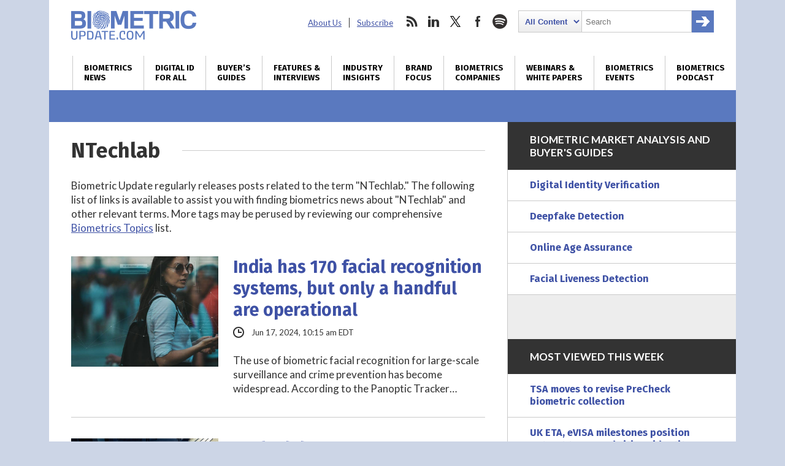

--- FILE ---
content_type: text/html; charset=utf-8
request_url: https://www.google.com/recaptcha/api2/anchor?ar=1&k=6LckmcMpAAAAAMdPMFPi54sy9nyJm0WHTIaER1qz&co=aHR0cHM6Ly93d3cuYmlvbWV0cmljdXBkYXRlLmNvbTo0NDM.&hl=en&v=PoyoqOPhxBO7pBk68S4YbpHZ&size=invisible&anchor-ms=20000&execute-ms=30000&cb=28k3n96fp760
body_size: 49903
content:
<!DOCTYPE HTML><html dir="ltr" lang="en"><head><meta http-equiv="Content-Type" content="text/html; charset=UTF-8">
<meta http-equiv="X-UA-Compatible" content="IE=edge">
<title>reCAPTCHA</title>
<style type="text/css">
/* cyrillic-ext */
@font-face {
  font-family: 'Roboto';
  font-style: normal;
  font-weight: 400;
  font-stretch: 100%;
  src: url(//fonts.gstatic.com/s/roboto/v48/KFO7CnqEu92Fr1ME7kSn66aGLdTylUAMa3GUBHMdazTgWw.woff2) format('woff2');
  unicode-range: U+0460-052F, U+1C80-1C8A, U+20B4, U+2DE0-2DFF, U+A640-A69F, U+FE2E-FE2F;
}
/* cyrillic */
@font-face {
  font-family: 'Roboto';
  font-style: normal;
  font-weight: 400;
  font-stretch: 100%;
  src: url(//fonts.gstatic.com/s/roboto/v48/KFO7CnqEu92Fr1ME7kSn66aGLdTylUAMa3iUBHMdazTgWw.woff2) format('woff2');
  unicode-range: U+0301, U+0400-045F, U+0490-0491, U+04B0-04B1, U+2116;
}
/* greek-ext */
@font-face {
  font-family: 'Roboto';
  font-style: normal;
  font-weight: 400;
  font-stretch: 100%;
  src: url(//fonts.gstatic.com/s/roboto/v48/KFO7CnqEu92Fr1ME7kSn66aGLdTylUAMa3CUBHMdazTgWw.woff2) format('woff2');
  unicode-range: U+1F00-1FFF;
}
/* greek */
@font-face {
  font-family: 'Roboto';
  font-style: normal;
  font-weight: 400;
  font-stretch: 100%;
  src: url(//fonts.gstatic.com/s/roboto/v48/KFO7CnqEu92Fr1ME7kSn66aGLdTylUAMa3-UBHMdazTgWw.woff2) format('woff2');
  unicode-range: U+0370-0377, U+037A-037F, U+0384-038A, U+038C, U+038E-03A1, U+03A3-03FF;
}
/* math */
@font-face {
  font-family: 'Roboto';
  font-style: normal;
  font-weight: 400;
  font-stretch: 100%;
  src: url(//fonts.gstatic.com/s/roboto/v48/KFO7CnqEu92Fr1ME7kSn66aGLdTylUAMawCUBHMdazTgWw.woff2) format('woff2');
  unicode-range: U+0302-0303, U+0305, U+0307-0308, U+0310, U+0312, U+0315, U+031A, U+0326-0327, U+032C, U+032F-0330, U+0332-0333, U+0338, U+033A, U+0346, U+034D, U+0391-03A1, U+03A3-03A9, U+03B1-03C9, U+03D1, U+03D5-03D6, U+03F0-03F1, U+03F4-03F5, U+2016-2017, U+2034-2038, U+203C, U+2040, U+2043, U+2047, U+2050, U+2057, U+205F, U+2070-2071, U+2074-208E, U+2090-209C, U+20D0-20DC, U+20E1, U+20E5-20EF, U+2100-2112, U+2114-2115, U+2117-2121, U+2123-214F, U+2190, U+2192, U+2194-21AE, U+21B0-21E5, U+21F1-21F2, U+21F4-2211, U+2213-2214, U+2216-22FF, U+2308-230B, U+2310, U+2319, U+231C-2321, U+2336-237A, U+237C, U+2395, U+239B-23B7, U+23D0, U+23DC-23E1, U+2474-2475, U+25AF, U+25B3, U+25B7, U+25BD, U+25C1, U+25CA, U+25CC, U+25FB, U+266D-266F, U+27C0-27FF, U+2900-2AFF, U+2B0E-2B11, U+2B30-2B4C, U+2BFE, U+3030, U+FF5B, U+FF5D, U+1D400-1D7FF, U+1EE00-1EEFF;
}
/* symbols */
@font-face {
  font-family: 'Roboto';
  font-style: normal;
  font-weight: 400;
  font-stretch: 100%;
  src: url(//fonts.gstatic.com/s/roboto/v48/KFO7CnqEu92Fr1ME7kSn66aGLdTylUAMaxKUBHMdazTgWw.woff2) format('woff2');
  unicode-range: U+0001-000C, U+000E-001F, U+007F-009F, U+20DD-20E0, U+20E2-20E4, U+2150-218F, U+2190, U+2192, U+2194-2199, U+21AF, U+21E6-21F0, U+21F3, U+2218-2219, U+2299, U+22C4-22C6, U+2300-243F, U+2440-244A, U+2460-24FF, U+25A0-27BF, U+2800-28FF, U+2921-2922, U+2981, U+29BF, U+29EB, U+2B00-2BFF, U+4DC0-4DFF, U+FFF9-FFFB, U+10140-1018E, U+10190-1019C, U+101A0, U+101D0-101FD, U+102E0-102FB, U+10E60-10E7E, U+1D2C0-1D2D3, U+1D2E0-1D37F, U+1F000-1F0FF, U+1F100-1F1AD, U+1F1E6-1F1FF, U+1F30D-1F30F, U+1F315, U+1F31C, U+1F31E, U+1F320-1F32C, U+1F336, U+1F378, U+1F37D, U+1F382, U+1F393-1F39F, U+1F3A7-1F3A8, U+1F3AC-1F3AF, U+1F3C2, U+1F3C4-1F3C6, U+1F3CA-1F3CE, U+1F3D4-1F3E0, U+1F3ED, U+1F3F1-1F3F3, U+1F3F5-1F3F7, U+1F408, U+1F415, U+1F41F, U+1F426, U+1F43F, U+1F441-1F442, U+1F444, U+1F446-1F449, U+1F44C-1F44E, U+1F453, U+1F46A, U+1F47D, U+1F4A3, U+1F4B0, U+1F4B3, U+1F4B9, U+1F4BB, U+1F4BF, U+1F4C8-1F4CB, U+1F4D6, U+1F4DA, U+1F4DF, U+1F4E3-1F4E6, U+1F4EA-1F4ED, U+1F4F7, U+1F4F9-1F4FB, U+1F4FD-1F4FE, U+1F503, U+1F507-1F50B, U+1F50D, U+1F512-1F513, U+1F53E-1F54A, U+1F54F-1F5FA, U+1F610, U+1F650-1F67F, U+1F687, U+1F68D, U+1F691, U+1F694, U+1F698, U+1F6AD, U+1F6B2, U+1F6B9-1F6BA, U+1F6BC, U+1F6C6-1F6CF, U+1F6D3-1F6D7, U+1F6E0-1F6EA, U+1F6F0-1F6F3, U+1F6F7-1F6FC, U+1F700-1F7FF, U+1F800-1F80B, U+1F810-1F847, U+1F850-1F859, U+1F860-1F887, U+1F890-1F8AD, U+1F8B0-1F8BB, U+1F8C0-1F8C1, U+1F900-1F90B, U+1F93B, U+1F946, U+1F984, U+1F996, U+1F9E9, U+1FA00-1FA6F, U+1FA70-1FA7C, U+1FA80-1FA89, U+1FA8F-1FAC6, U+1FACE-1FADC, U+1FADF-1FAE9, U+1FAF0-1FAF8, U+1FB00-1FBFF;
}
/* vietnamese */
@font-face {
  font-family: 'Roboto';
  font-style: normal;
  font-weight: 400;
  font-stretch: 100%;
  src: url(//fonts.gstatic.com/s/roboto/v48/KFO7CnqEu92Fr1ME7kSn66aGLdTylUAMa3OUBHMdazTgWw.woff2) format('woff2');
  unicode-range: U+0102-0103, U+0110-0111, U+0128-0129, U+0168-0169, U+01A0-01A1, U+01AF-01B0, U+0300-0301, U+0303-0304, U+0308-0309, U+0323, U+0329, U+1EA0-1EF9, U+20AB;
}
/* latin-ext */
@font-face {
  font-family: 'Roboto';
  font-style: normal;
  font-weight: 400;
  font-stretch: 100%;
  src: url(//fonts.gstatic.com/s/roboto/v48/KFO7CnqEu92Fr1ME7kSn66aGLdTylUAMa3KUBHMdazTgWw.woff2) format('woff2');
  unicode-range: U+0100-02BA, U+02BD-02C5, U+02C7-02CC, U+02CE-02D7, U+02DD-02FF, U+0304, U+0308, U+0329, U+1D00-1DBF, U+1E00-1E9F, U+1EF2-1EFF, U+2020, U+20A0-20AB, U+20AD-20C0, U+2113, U+2C60-2C7F, U+A720-A7FF;
}
/* latin */
@font-face {
  font-family: 'Roboto';
  font-style: normal;
  font-weight: 400;
  font-stretch: 100%;
  src: url(//fonts.gstatic.com/s/roboto/v48/KFO7CnqEu92Fr1ME7kSn66aGLdTylUAMa3yUBHMdazQ.woff2) format('woff2');
  unicode-range: U+0000-00FF, U+0131, U+0152-0153, U+02BB-02BC, U+02C6, U+02DA, U+02DC, U+0304, U+0308, U+0329, U+2000-206F, U+20AC, U+2122, U+2191, U+2193, U+2212, U+2215, U+FEFF, U+FFFD;
}
/* cyrillic-ext */
@font-face {
  font-family: 'Roboto';
  font-style: normal;
  font-weight: 500;
  font-stretch: 100%;
  src: url(//fonts.gstatic.com/s/roboto/v48/KFO7CnqEu92Fr1ME7kSn66aGLdTylUAMa3GUBHMdazTgWw.woff2) format('woff2');
  unicode-range: U+0460-052F, U+1C80-1C8A, U+20B4, U+2DE0-2DFF, U+A640-A69F, U+FE2E-FE2F;
}
/* cyrillic */
@font-face {
  font-family: 'Roboto';
  font-style: normal;
  font-weight: 500;
  font-stretch: 100%;
  src: url(//fonts.gstatic.com/s/roboto/v48/KFO7CnqEu92Fr1ME7kSn66aGLdTylUAMa3iUBHMdazTgWw.woff2) format('woff2');
  unicode-range: U+0301, U+0400-045F, U+0490-0491, U+04B0-04B1, U+2116;
}
/* greek-ext */
@font-face {
  font-family: 'Roboto';
  font-style: normal;
  font-weight: 500;
  font-stretch: 100%;
  src: url(//fonts.gstatic.com/s/roboto/v48/KFO7CnqEu92Fr1ME7kSn66aGLdTylUAMa3CUBHMdazTgWw.woff2) format('woff2');
  unicode-range: U+1F00-1FFF;
}
/* greek */
@font-face {
  font-family: 'Roboto';
  font-style: normal;
  font-weight: 500;
  font-stretch: 100%;
  src: url(//fonts.gstatic.com/s/roboto/v48/KFO7CnqEu92Fr1ME7kSn66aGLdTylUAMa3-UBHMdazTgWw.woff2) format('woff2');
  unicode-range: U+0370-0377, U+037A-037F, U+0384-038A, U+038C, U+038E-03A1, U+03A3-03FF;
}
/* math */
@font-face {
  font-family: 'Roboto';
  font-style: normal;
  font-weight: 500;
  font-stretch: 100%;
  src: url(//fonts.gstatic.com/s/roboto/v48/KFO7CnqEu92Fr1ME7kSn66aGLdTylUAMawCUBHMdazTgWw.woff2) format('woff2');
  unicode-range: U+0302-0303, U+0305, U+0307-0308, U+0310, U+0312, U+0315, U+031A, U+0326-0327, U+032C, U+032F-0330, U+0332-0333, U+0338, U+033A, U+0346, U+034D, U+0391-03A1, U+03A3-03A9, U+03B1-03C9, U+03D1, U+03D5-03D6, U+03F0-03F1, U+03F4-03F5, U+2016-2017, U+2034-2038, U+203C, U+2040, U+2043, U+2047, U+2050, U+2057, U+205F, U+2070-2071, U+2074-208E, U+2090-209C, U+20D0-20DC, U+20E1, U+20E5-20EF, U+2100-2112, U+2114-2115, U+2117-2121, U+2123-214F, U+2190, U+2192, U+2194-21AE, U+21B0-21E5, U+21F1-21F2, U+21F4-2211, U+2213-2214, U+2216-22FF, U+2308-230B, U+2310, U+2319, U+231C-2321, U+2336-237A, U+237C, U+2395, U+239B-23B7, U+23D0, U+23DC-23E1, U+2474-2475, U+25AF, U+25B3, U+25B7, U+25BD, U+25C1, U+25CA, U+25CC, U+25FB, U+266D-266F, U+27C0-27FF, U+2900-2AFF, U+2B0E-2B11, U+2B30-2B4C, U+2BFE, U+3030, U+FF5B, U+FF5D, U+1D400-1D7FF, U+1EE00-1EEFF;
}
/* symbols */
@font-face {
  font-family: 'Roboto';
  font-style: normal;
  font-weight: 500;
  font-stretch: 100%;
  src: url(//fonts.gstatic.com/s/roboto/v48/KFO7CnqEu92Fr1ME7kSn66aGLdTylUAMaxKUBHMdazTgWw.woff2) format('woff2');
  unicode-range: U+0001-000C, U+000E-001F, U+007F-009F, U+20DD-20E0, U+20E2-20E4, U+2150-218F, U+2190, U+2192, U+2194-2199, U+21AF, U+21E6-21F0, U+21F3, U+2218-2219, U+2299, U+22C4-22C6, U+2300-243F, U+2440-244A, U+2460-24FF, U+25A0-27BF, U+2800-28FF, U+2921-2922, U+2981, U+29BF, U+29EB, U+2B00-2BFF, U+4DC0-4DFF, U+FFF9-FFFB, U+10140-1018E, U+10190-1019C, U+101A0, U+101D0-101FD, U+102E0-102FB, U+10E60-10E7E, U+1D2C0-1D2D3, U+1D2E0-1D37F, U+1F000-1F0FF, U+1F100-1F1AD, U+1F1E6-1F1FF, U+1F30D-1F30F, U+1F315, U+1F31C, U+1F31E, U+1F320-1F32C, U+1F336, U+1F378, U+1F37D, U+1F382, U+1F393-1F39F, U+1F3A7-1F3A8, U+1F3AC-1F3AF, U+1F3C2, U+1F3C4-1F3C6, U+1F3CA-1F3CE, U+1F3D4-1F3E0, U+1F3ED, U+1F3F1-1F3F3, U+1F3F5-1F3F7, U+1F408, U+1F415, U+1F41F, U+1F426, U+1F43F, U+1F441-1F442, U+1F444, U+1F446-1F449, U+1F44C-1F44E, U+1F453, U+1F46A, U+1F47D, U+1F4A3, U+1F4B0, U+1F4B3, U+1F4B9, U+1F4BB, U+1F4BF, U+1F4C8-1F4CB, U+1F4D6, U+1F4DA, U+1F4DF, U+1F4E3-1F4E6, U+1F4EA-1F4ED, U+1F4F7, U+1F4F9-1F4FB, U+1F4FD-1F4FE, U+1F503, U+1F507-1F50B, U+1F50D, U+1F512-1F513, U+1F53E-1F54A, U+1F54F-1F5FA, U+1F610, U+1F650-1F67F, U+1F687, U+1F68D, U+1F691, U+1F694, U+1F698, U+1F6AD, U+1F6B2, U+1F6B9-1F6BA, U+1F6BC, U+1F6C6-1F6CF, U+1F6D3-1F6D7, U+1F6E0-1F6EA, U+1F6F0-1F6F3, U+1F6F7-1F6FC, U+1F700-1F7FF, U+1F800-1F80B, U+1F810-1F847, U+1F850-1F859, U+1F860-1F887, U+1F890-1F8AD, U+1F8B0-1F8BB, U+1F8C0-1F8C1, U+1F900-1F90B, U+1F93B, U+1F946, U+1F984, U+1F996, U+1F9E9, U+1FA00-1FA6F, U+1FA70-1FA7C, U+1FA80-1FA89, U+1FA8F-1FAC6, U+1FACE-1FADC, U+1FADF-1FAE9, U+1FAF0-1FAF8, U+1FB00-1FBFF;
}
/* vietnamese */
@font-face {
  font-family: 'Roboto';
  font-style: normal;
  font-weight: 500;
  font-stretch: 100%;
  src: url(//fonts.gstatic.com/s/roboto/v48/KFO7CnqEu92Fr1ME7kSn66aGLdTylUAMa3OUBHMdazTgWw.woff2) format('woff2');
  unicode-range: U+0102-0103, U+0110-0111, U+0128-0129, U+0168-0169, U+01A0-01A1, U+01AF-01B0, U+0300-0301, U+0303-0304, U+0308-0309, U+0323, U+0329, U+1EA0-1EF9, U+20AB;
}
/* latin-ext */
@font-face {
  font-family: 'Roboto';
  font-style: normal;
  font-weight: 500;
  font-stretch: 100%;
  src: url(//fonts.gstatic.com/s/roboto/v48/KFO7CnqEu92Fr1ME7kSn66aGLdTylUAMa3KUBHMdazTgWw.woff2) format('woff2');
  unicode-range: U+0100-02BA, U+02BD-02C5, U+02C7-02CC, U+02CE-02D7, U+02DD-02FF, U+0304, U+0308, U+0329, U+1D00-1DBF, U+1E00-1E9F, U+1EF2-1EFF, U+2020, U+20A0-20AB, U+20AD-20C0, U+2113, U+2C60-2C7F, U+A720-A7FF;
}
/* latin */
@font-face {
  font-family: 'Roboto';
  font-style: normal;
  font-weight: 500;
  font-stretch: 100%;
  src: url(//fonts.gstatic.com/s/roboto/v48/KFO7CnqEu92Fr1ME7kSn66aGLdTylUAMa3yUBHMdazQ.woff2) format('woff2');
  unicode-range: U+0000-00FF, U+0131, U+0152-0153, U+02BB-02BC, U+02C6, U+02DA, U+02DC, U+0304, U+0308, U+0329, U+2000-206F, U+20AC, U+2122, U+2191, U+2193, U+2212, U+2215, U+FEFF, U+FFFD;
}
/* cyrillic-ext */
@font-face {
  font-family: 'Roboto';
  font-style: normal;
  font-weight: 900;
  font-stretch: 100%;
  src: url(//fonts.gstatic.com/s/roboto/v48/KFO7CnqEu92Fr1ME7kSn66aGLdTylUAMa3GUBHMdazTgWw.woff2) format('woff2');
  unicode-range: U+0460-052F, U+1C80-1C8A, U+20B4, U+2DE0-2DFF, U+A640-A69F, U+FE2E-FE2F;
}
/* cyrillic */
@font-face {
  font-family: 'Roboto';
  font-style: normal;
  font-weight: 900;
  font-stretch: 100%;
  src: url(//fonts.gstatic.com/s/roboto/v48/KFO7CnqEu92Fr1ME7kSn66aGLdTylUAMa3iUBHMdazTgWw.woff2) format('woff2');
  unicode-range: U+0301, U+0400-045F, U+0490-0491, U+04B0-04B1, U+2116;
}
/* greek-ext */
@font-face {
  font-family: 'Roboto';
  font-style: normal;
  font-weight: 900;
  font-stretch: 100%;
  src: url(//fonts.gstatic.com/s/roboto/v48/KFO7CnqEu92Fr1ME7kSn66aGLdTylUAMa3CUBHMdazTgWw.woff2) format('woff2');
  unicode-range: U+1F00-1FFF;
}
/* greek */
@font-face {
  font-family: 'Roboto';
  font-style: normal;
  font-weight: 900;
  font-stretch: 100%;
  src: url(//fonts.gstatic.com/s/roboto/v48/KFO7CnqEu92Fr1ME7kSn66aGLdTylUAMa3-UBHMdazTgWw.woff2) format('woff2');
  unicode-range: U+0370-0377, U+037A-037F, U+0384-038A, U+038C, U+038E-03A1, U+03A3-03FF;
}
/* math */
@font-face {
  font-family: 'Roboto';
  font-style: normal;
  font-weight: 900;
  font-stretch: 100%;
  src: url(//fonts.gstatic.com/s/roboto/v48/KFO7CnqEu92Fr1ME7kSn66aGLdTylUAMawCUBHMdazTgWw.woff2) format('woff2');
  unicode-range: U+0302-0303, U+0305, U+0307-0308, U+0310, U+0312, U+0315, U+031A, U+0326-0327, U+032C, U+032F-0330, U+0332-0333, U+0338, U+033A, U+0346, U+034D, U+0391-03A1, U+03A3-03A9, U+03B1-03C9, U+03D1, U+03D5-03D6, U+03F0-03F1, U+03F4-03F5, U+2016-2017, U+2034-2038, U+203C, U+2040, U+2043, U+2047, U+2050, U+2057, U+205F, U+2070-2071, U+2074-208E, U+2090-209C, U+20D0-20DC, U+20E1, U+20E5-20EF, U+2100-2112, U+2114-2115, U+2117-2121, U+2123-214F, U+2190, U+2192, U+2194-21AE, U+21B0-21E5, U+21F1-21F2, U+21F4-2211, U+2213-2214, U+2216-22FF, U+2308-230B, U+2310, U+2319, U+231C-2321, U+2336-237A, U+237C, U+2395, U+239B-23B7, U+23D0, U+23DC-23E1, U+2474-2475, U+25AF, U+25B3, U+25B7, U+25BD, U+25C1, U+25CA, U+25CC, U+25FB, U+266D-266F, U+27C0-27FF, U+2900-2AFF, U+2B0E-2B11, U+2B30-2B4C, U+2BFE, U+3030, U+FF5B, U+FF5D, U+1D400-1D7FF, U+1EE00-1EEFF;
}
/* symbols */
@font-face {
  font-family: 'Roboto';
  font-style: normal;
  font-weight: 900;
  font-stretch: 100%;
  src: url(//fonts.gstatic.com/s/roboto/v48/KFO7CnqEu92Fr1ME7kSn66aGLdTylUAMaxKUBHMdazTgWw.woff2) format('woff2');
  unicode-range: U+0001-000C, U+000E-001F, U+007F-009F, U+20DD-20E0, U+20E2-20E4, U+2150-218F, U+2190, U+2192, U+2194-2199, U+21AF, U+21E6-21F0, U+21F3, U+2218-2219, U+2299, U+22C4-22C6, U+2300-243F, U+2440-244A, U+2460-24FF, U+25A0-27BF, U+2800-28FF, U+2921-2922, U+2981, U+29BF, U+29EB, U+2B00-2BFF, U+4DC0-4DFF, U+FFF9-FFFB, U+10140-1018E, U+10190-1019C, U+101A0, U+101D0-101FD, U+102E0-102FB, U+10E60-10E7E, U+1D2C0-1D2D3, U+1D2E0-1D37F, U+1F000-1F0FF, U+1F100-1F1AD, U+1F1E6-1F1FF, U+1F30D-1F30F, U+1F315, U+1F31C, U+1F31E, U+1F320-1F32C, U+1F336, U+1F378, U+1F37D, U+1F382, U+1F393-1F39F, U+1F3A7-1F3A8, U+1F3AC-1F3AF, U+1F3C2, U+1F3C4-1F3C6, U+1F3CA-1F3CE, U+1F3D4-1F3E0, U+1F3ED, U+1F3F1-1F3F3, U+1F3F5-1F3F7, U+1F408, U+1F415, U+1F41F, U+1F426, U+1F43F, U+1F441-1F442, U+1F444, U+1F446-1F449, U+1F44C-1F44E, U+1F453, U+1F46A, U+1F47D, U+1F4A3, U+1F4B0, U+1F4B3, U+1F4B9, U+1F4BB, U+1F4BF, U+1F4C8-1F4CB, U+1F4D6, U+1F4DA, U+1F4DF, U+1F4E3-1F4E6, U+1F4EA-1F4ED, U+1F4F7, U+1F4F9-1F4FB, U+1F4FD-1F4FE, U+1F503, U+1F507-1F50B, U+1F50D, U+1F512-1F513, U+1F53E-1F54A, U+1F54F-1F5FA, U+1F610, U+1F650-1F67F, U+1F687, U+1F68D, U+1F691, U+1F694, U+1F698, U+1F6AD, U+1F6B2, U+1F6B9-1F6BA, U+1F6BC, U+1F6C6-1F6CF, U+1F6D3-1F6D7, U+1F6E0-1F6EA, U+1F6F0-1F6F3, U+1F6F7-1F6FC, U+1F700-1F7FF, U+1F800-1F80B, U+1F810-1F847, U+1F850-1F859, U+1F860-1F887, U+1F890-1F8AD, U+1F8B0-1F8BB, U+1F8C0-1F8C1, U+1F900-1F90B, U+1F93B, U+1F946, U+1F984, U+1F996, U+1F9E9, U+1FA00-1FA6F, U+1FA70-1FA7C, U+1FA80-1FA89, U+1FA8F-1FAC6, U+1FACE-1FADC, U+1FADF-1FAE9, U+1FAF0-1FAF8, U+1FB00-1FBFF;
}
/* vietnamese */
@font-face {
  font-family: 'Roboto';
  font-style: normal;
  font-weight: 900;
  font-stretch: 100%;
  src: url(//fonts.gstatic.com/s/roboto/v48/KFO7CnqEu92Fr1ME7kSn66aGLdTylUAMa3OUBHMdazTgWw.woff2) format('woff2');
  unicode-range: U+0102-0103, U+0110-0111, U+0128-0129, U+0168-0169, U+01A0-01A1, U+01AF-01B0, U+0300-0301, U+0303-0304, U+0308-0309, U+0323, U+0329, U+1EA0-1EF9, U+20AB;
}
/* latin-ext */
@font-face {
  font-family: 'Roboto';
  font-style: normal;
  font-weight: 900;
  font-stretch: 100%;
  src: url(//fonts.gstatic.com/s/roboto/v48/KFO7CnqEu92Fr1ME7kSn66aGLdTylUAMa3KUBHMdazTgWw.woff2) format('woff2');
  unicode-range: U+0100-02BA, U+02BD-02C5, U+02C7-02CC, U+02CE-02D7, U+02DD-02FF, U+0304, U+0308, U+0329, U+1D00-1DBF, U+1E00-1E9F, U+1EF2-1EFF, U+2020, U+20A0-20AB, U+20AD-20C0, U+2113, U+2C60-2C7F, U+A720-A7FF;
}
/* latin */
@font-face {
  font-family: 'Roboto';
  font-style: normal;
  font-weight: 900;
  font-stretch: 100%;
  src: url(//fonts.gstatic.com/s/roboto/v48/KFO7CnqEu92Fr1ME7kSn66aGLdTylUAMa3yUBHMdazQ.woff2) format('woff2');
  unicode-range: U+0000-00FF, U+0131, U+0152-0153, U+02BB-02BC, U+02C6, U+02DA, U+02DC, U+0304, U+0308, U+0329, U+2000-206F, U+20AC, U+2122, U+2191, U+2193, U+2212, U+2215, U+FEFF, U+FFFD;
}

</style>
<link rel="stylesheet" type="text/css" href="https://www.gstatic.com/recaptcha/releases/PoyoqOPhxBO7pBk68S4YbpHZ/styles__ltr.css">
<script nonce="N3BHAsE8STvKpO9qzxtYMw" type="text/javascript">window['__recaptcha_api'] = 'https://www.google.com/recaptcha/api2/';</script>
<script type="text/javascript" src="https://www.gstatic.com/recaptcha/releases/PoyoqOPhxBO7pBk68S4YbpHZ/recaptcha__en.js" nonce="N3BHAsE8STvKpO9qzxtYMw">
      
    </script></head>
<body><div id="rc-anchor-alert" class="rc-anchor-alert"></div>
<input type="hidden" id="recaptcha-token" value="[base64]">
<script type="text/javascript" nonce="N3BHAsE8STvKpO9qzxtYMw">
      recaptcha.anchor.Main.init("[\x22ainput\x22,[\x22bgdata\x22,\x22\x22,\[base64]/[base64]/[base64]/[base64]/[base64]/UltsKytdPUU6KEU8MjA0OD9SW2wrK109RT4+NnwxOTI6KChFJjY0NTEyKT09NTUyOTYmJk0rMTxjLmxlbmd0aCYmKGMuY2hhckNvZGVBdChNKzEpJjY0NTEyKT09NTYzMjA/[base64]/[base64]/[base64]/[base64]/[base64]/[base64]/[base64]\x22,\[base64]\\u003d\\u003d\x22,\x22w7nCkVTClEbDlsOSw7cOc8K3VMKGJG3CkTkRw5HCm8OvwpRjw6vDsMKqwoDDvkIQNcOAwoTCv8Kow51rS8O4U1HCssO+IwDDhcKWf8K3Y0dwem1Aw54Dc3pUdsOJfsK/w7DClMKVw5Y6dcKLQcKNOSJfGcKmw4zDuVfDgUHCvkzClGpgK8KgZsOew6FZw40pwpd7ICnCp8KwaQfDicKQasKuw79lw7htC8Kkw4HCvsOYwpzDigHDr8K2w5LCscKJYn/CuFUnasODwq/[base64]/DjGvCscKuwokAw712BMOkw5AsVlkmUyRfw5QycBnDjHAOw5bDoMKHW2IxYsKRB8K+GjN/[base64]/[base64]/CksKkwrljw4MEwpNAw4zDt2nCiWDDnE7DrcKZw5fDiTB1wpB5d8KzHcK4BcO6wpDCmcK5ecKZwoVrO1R6OcKzC8OMw6wLwoB7Y8K1wrIvbCVjw7prVsKKwp0uw5XDkWt/bC3Dq8OxwqHCgMOsGz7CusOowos7woU1w7pQM8O4c2dnNMOeZcKfBcOEIxjCinUxw7XDj0QBw7Zow68vw5bCgWcZG8O4wpzDo3gZwobCqWrCq8KQLm7Dl8OHP25ufUUkKsKjwr/Dh1nCocOEw73DsmXDt8OvQBzDvFdTwqRXw4ZdwrTCpsK6wr4mMcKnZUrCuR/CqirCqCjDnQI7w6TDr8KkEQA1w50hTMO9wrIaf8KmZzhSQMOcBsO3Y8Kpwr3CrGzCjmZuN8OIED7Cn8KqwqTDjFBgwppNN8OZAsOPw5jDnzVaw7fDjkhCw4bCosK0woXDosO+wpfCnXHDu3lxw4/CvyTCkcKoHGIxw5nDnsKle2DCu8Kgwp8WKW/DiEHCk8KswofChBcOwoPCjTnClcO8w45TwrUxw4rDukwtGcKjw5nDv0AeG8OQRsKPDDjDv8KHVRzCgcKHw50yw5s/Gx3CvcO+wpsXf8OXwpYJXcOhYMOCFsOMAAZSw4srw4MUw5TCjSHDjhbCisO3wqPCmcKJHMKxw4PCkzvDtcOAdMO3XFUFTj8JZ8OHwozDnDQxw4nCsGHChjHCri5dwp7DrcK8w4dgKEUVw6vDiw/DpMKSEHQGw51yV8K3w4EawodTw6HDvGHDoFdCw7AdwqIRw6DCmcOqw7XDiMKaw4p5NsKWw7fCpiPDh8OsVFPCp3rCjMOdHxzCtcKse1/[base64]/[base64]/DlsO+w7PDtS/Cn0TDnW7DqEAJcn02RS/CvcKBa2obw4fCi8KOwoNRJMODwq1RZQrCrGs9w7/[base64]/AsKoBxUfwqjCrcOLYsOUHFwhw5tJTsKqBsKgw7V1w7TCoMOwQws1w40AwovCiSLCoMKrWMOJFR3DrcOTwrl8w440w5TDvE/Dq2Fyw5I5KTvDsz5KOMOpwqvDmXgHw7PCjMO/[base64]/w7d5w6rCkWFKw5I2SQrCgcK+wo95w6fCvcOGR1RZwqrDrMKbw5ZwN8Ogw6pyw7XDisO5wpIuw7tuw7zCj8KMQC/DnEPCrsK7ORpIw5tNOXPDk8K0McK/w6x6w4pFw6LDvcKEwpFkwpTCq8OOw4fClE5lFhXCq8KswpnDkk9Iw5Z/wpXCrXlDw6jCmljDm8Okw6V5w53CqcOMwrlWI8OhJ8OHw5PDrsKNw7RDbVIMw5Nww7vCoALCmh5XHiFVBC/CgsKRTMOmwr87LcKUCMKGam8XVcOWc0Yvwpk/w7k4e8OqcMOiwr7DuGDCuS1ZRsKwwo7Cly08I8O7FcKpXiQYw7nDgsKGEmfDo8Oaw6wcRmrDnsKcw78WWMO5VVbDiUZLw5FQw4bDscOwZcOdwpTCi8KkwrnCtFJxw43Cq8KsMzrCg8KQwoRkd8OAHRM6AsODXsKowp/[base64]/[base64]/Cj2JWwpZBbXrCpcKVw4kga3cBwoPCicOhCn57PMKaw7kyw6BhICB1a8KWwqkheWZbXBcgwr5DQcOgw4pKw5sQw5rCo8KKw65sIMOobELDq8KKw5fDp8KUw4BnE8KqVcORwp3DgUJuK8Knw5bDnsKawoYkwqbDiycyXMKuYmkhTMOew6Q3McO6fsO8O1nCt11FOcKQdm/Dm8KwJwjCrcK5w7vDp8KiLMOywrfDj0rCosOcw5XDjB3DvBHCi8OeR8OEw4E7R0hMw44wV0crw5TChcKKw6PDt8KCwrjDrcOUwqBdRsOZw4TClMORw5YXdQHDoGEeMFUbw4ESw44aw7LDrE7CplYHD1PDo8OXaArCv3bDg8OtIB/CpsKPwrXCisKoO2J3LGRrBcKUw48/ORzCnyF+w4jDg2Vmw6IHwqHDhsO/D8O6w6PDpcKORl3Cm8O/G8Kywoh+wrTDvcKoCSPDq2sbw4rDpWAFR8KNfUM9w5TCqcKrwo/DgsKnXynCqh94DsOvU8OpYcOyw58/HGzDp8KPw4nCusOFw4bCncKXwrtcMMO5wonCgsOvJyrCk8KzU8Opw45Qwp/Ch8KswqRPMcOxWsKawrIRwr3Cm8KlZHPCosK9w6DDgUwCwohDccKfwpJUd23DrcK/Hn5nw4TDgVlkw6nDq1XClDTDixLCqQIuwozDo8KOwr/CsMOewqsCaMOCRMOJY8KxEUnCrsKxDgI3w5fDkHhvw7ktPQhfDmoywqHDlMOcwr/DqsKXwotUw5weUj4xw5lHdQ/[base64]/DiVPDjcOswpQRbnnDrDc3wo7CmmTDlsKXTsKSesKjWT/ChMKHVEfDplAsF8KKcMOgwq0jw4ccK3R8w4xHw4sOEMK1AcKow5BLKcOyw5rClsKfCCFlw4oxw4bDhStIw7TDsMKbEzLDiMKTw4AnY8OKHMKiwqjDjMOQGcOTdixOw4sXI8OPdcKnw5XDnB9Dwq1FIBAbwovDrMKlLMOVw5gsw5nDtMOuwq/CpTdEB8KvRcOdHRzDoQbCt8ONwqXDgcOlwr7Dj8OWW1tqwo9RfARudMOnWQDCtcO2W8KIZsKVw6LCjE7Dpwg+wrYkw59ewoDDjnxkNsO0wq3Cj3t8w75FMMKlwqrCuMOYw5BNVMKaBBtywo/[base64]/CqMOZwrnDscOawrLCoAzCkcOoJB/ChgovNHFUwpnDlcOSCMK8JsKOP1HDocKCw5cte8KOJWtZfMKaY8OkRizCvU7DucKewrjDucKjDsORwpzDvsOpw5LDmRFqwqEHw4VNGFpyVDxrwoPDmHDCpnTDmyTDjjHCs1/DkyrDssKOw6U9NwzCuV1gGsOWwqcYwqrDmcOqwr4zw4srOMKGFcKKwrlbJsKDwrTDvcKZwrZ5w7lewq0nw5xhOMOqw5hoOS7CoXsLw5LDjCTCpMO2wocaBkDCrhJRwrwgwpM/NsOpRMOlwrQDw7JKw7BIwqZmYkbDrhfDmBHDmAdsw5TDisK3X8ODw5TDk8KXwqTDr8Kmwp/Dp8KQw5vDscKCMUFSU2ZOwrjCnDpcacKPGMOoNsOZwr1Jwr/CpwhswrIAwqFlwpVyQVY0w5oqWmo9NMKUI8OcHkErwqXDhMOTw7PDsggeL8O+VGvDs8KHLcOFAw/[base64]/H8KBSMKew7hnHH3DgyrDuGjCkcK5CAc8FG07w4jCslogMsOewpZwwpsxwqnDvHnDkcOZK8KcZ8KLJsOfwo9+wqsGekUHMkRwwpgVw7w8w7I5ZC/DlMKYacOAwo1Cw5bDi8Kzw5DDqWlWwo/DnsK1GMO1w5LCq8K1GijCsHDDrsO9wozDksOQPsO3MRnCncKbwqzDpFrClcO/OzrCrsK1URplw68IwrTClUjDsTXDicKQw4c2P3DDignDrcKtaMOxVcOLc8KAUgjDryExwoRvPMOgPAQmWTR+w5fDgMKiT3jDh8Odw6XDksORc3ITYB/DqsOCWcO7cAEbLGodwoHCoCcuwrbDp8ObHAMtw6/CtcKhwog0w5Yhw6vCi10tw4oIEnBqw6fDpMODwqXDvmXCnzdib8KnBMK6wpbDpcOlw7xwF2MmOVwfdMKeQsKmAsKPVlbCocOVV8K0McODwoDDgSfDhQY9fx41w67DtsKSDjjCjMKgc2XCjsK7USXDvwbCm1/CpwHCoMKOw4Y4wqDCuV5/fE/DvcOMYMKDw6hWUmPCpsK/[base64]/[base64]/CoVk+woFKUnNKMhrDkVPCgMO4CGVfwpJPwoNWwqjDlsK6w6ZZDsKow54qwrwjwqbClynDiUvDrsKOw4PDuX3CqsOkwrbDuAjDh8O3E8OkAADCmGnCrlnDtsO/[base64]/CvQfDkmwtGcOJwrLDkn4vdcKGwoxPLcOsGBbCpcOcN8KoTsK6GgfCv8OlN8OZGVUiTUbDusKIAcK2wp0uDUIsw6UIQ8Ojw4/Cu8O0KsKhwq5Ec3PDn2DCoXlrIsKPKcOew6vDrzrDq8KPTMO/B2LCpsOrB0AkaT/CmQrCm8Ouw6vDiQ3DmkBEw6t6ZQAsD19gSsK7wrLDvC3CpxPDj8OzwrIYwoNrwpAmacKPN8Otw4NDJCc1QGvDvXI1esORwpB3w7XCscOBesKowovCv8Ohwq/CjsOTCsOfwqxdCcOow57CvMOiwq3CrMOHw744FMOfTcOEw5PDu8OPw7FYw5bDtMO0QRgAHxYcw45XQ2A9w5gGw6skfm/CkMKHw7JqwrdzbxLCvcOcRSnCkzxcw6/[base64]/DqFJZS8K/wovDqsONwrplw4Ycw4fCohTDjjpdVMOIw5fCi8KGcw8kc8Kgw5ZcwqrDoUzCvsKmTxkZw5c8woRbTcKaaS8TYMOHCcOhw7PCqw5qwrZpwoLDgGVEw5wSw6PDv8KfUsKjw5PDhgBMw6UWNx0Cw4nCucK8w73DssK8WFrDik/[base64]/[base64]/[base64]/DpjTCh8Kowqp4P0fChQfDhXzCoTjDjsOUwrxfwp/CoGF1JMKacDnDpEhWPzTDribDu8OVwrrCncOhwpbCvyzCsAZPR8O2wqfDlMO9WMKrwqBqwpzCtMOGwqFxwoxJw7FsG8KiwpNhdcKEwqRWw5Q1bcO2w4w0w5rDhmhBwoXCo8KqfSrDrQRuEzLCscOgRcOxw4TCtsOKwqECADXDlMKHw5/Ci8KMR8KgM3jCvnFtw4NBw47Cr8K/wqXCucKUdcKWw6Z9wpA0wojCusOadBl3HSQGwo5OwrhewrbCu8KYwo7DlgzDpDPDj8KbVVzCnsK0XsKWYMK0TMOlRhvDrcKdwq4BwqLDmlx1HHjCgsKQwqNwW8K/XxbChUPDg192wrV5VDJjwq86fcOmKWTDtCPCoMOow5FVwqckw7bCizPDqMOqwplDwqwDwrZpw7oybj/DgcK5wqh2WMKmGsOlw5pSGgArLF49XMKZw6E1wpjDqlBPw6HDohwXYcKeLMKJd8OFWMKRw6h0NcKsw50Vwo3CuHldwpACTsKww44dfBxGw7lmNmLDmTVAwrhAdsO2wq/CrsOFP3tjw4xbDR3DvTDDrcOUwoUTwohmwojDlUbCl8KTwrnCusOYIgA/wq3DuULCs8O3AhnDqcOVYcK/[base64]/Dn8OhYEXDqsOXwphDwpBqS3BqHcOpcg1jwrbCpMO/Tyk9SGN+AMKUUMOvJiTCgicbR8KXA8Ojbns6w4fDvsKbMsO3w4BYcm3Dq3p7UEfDqMONw6/Djz7DjRvDgRzCpsO/OE5UFMKqFjpBwoJEwrbCv8OfYMKua8O1eSlIworCi08kBcKOw6LCsMKPB8KXw7DDtcKKd0kNe8OTPsOew7LDoUnDj8K1LHDCssO4FQbDhcOAUjsywp5ewqMLwrDCqX/[base64]/DjcOlw4FzBMKow6Mew4BdwqFhw5dUwpo3w4TCtsKyKlnCiVJ+w7gQwpXDokfDn3BRw6ZiwoZFw61qwq7CuzhnRcOqQMOXw4XCiMOqw41Nwr7Dp8Kvwq/DrnkjwqMzw4nDlQzCgm3DtGTCoFHCp8OMw43CgsOgWXkawpM9wpvCnm7CpsKnw6PDoUAEflnDusOtG1E5VMKqXSgowpnDnWbCmcKmFFXCq8K/IMO5w6jDjMO6wpPDksKjw6jDlERZwq0XIMKuw68Qwrd+wrLCignDk8OYQSPCqsKQdk7DgMKOXU96EMO6YsKBwqrDs8OAw5vDlR0SAnbDjcKYwqIgwr/DgkfDvcKSw7fDt8O/woNmw7/DrsK4bA/Dsy59Iz7Dpix0wpB5FlbDmxfCucK0eRHDtsKdwpY3fi5FK8OpJcKawozDnMOMwp7CqEleFQjClcOWHcKtwrBHe1DCi8K2wqXDnSRsUjTDk8KaXsOYwpbDjgobw60fwpnCpsOOKcO5w53DmAXCjxcqw5jDvT9uwr/DoMK3wp3CrcK6V8ObwoXDmnPCrUjCh0p5w4fDiGfCs8KQBUQpaMOFw7PDvQpYIj7Du8OiI8KZwqLDuxvDvsOqBsOBAWYVfcOXTcOmbScqc8OvLcKQwrrCo8KBwojDgTtHw6NRw5fDocOKAMK/CMKBH8OmJcOmZcKbwqPDvG/CrjHDtVZKJsKCw6TCu8OSwqDDqcKcYMOFwofDm35mLh7Cg3rDoD9OXsORw6bCpnfDjCMhTsOOwqphwqQ0cSfCtF0HZsK2wrjCqMOGw6l/c8KhJ8Knw496wocSw7HDjcKdwpUEQknCnMKpwpUNw4AhCMO+dsKZw6vDpBMHNMOGGcKAw5nDqsO7GwJAw43DvwLDh2/CvRVhBmsJHgLDjcOXRDoFwprDs0vCnUTDrsKzw57Dl8KsUD7Ckg7CnAtOU2nCiVnChgXChMK2SgnCv8KJwrnDniUtw6Nnw4DCtEzClcKgFMOEw4bDnMOfw77DqSlXwrnDhBtLw4TCscOZwovCnhxdwrzCo1TClcK0MsK/wpXClWcgwotKUF/Cn8KBwoADwo9hW0lBw5LDiUldwrlgw4/DjzUpMDBfw7VYwrXCinMaw50Lw7HDlnzDisOdDsOuw4DCj8KHesOVwrI/acKMwpQqwoYiwqLDmsOtDF8qwpfCvsKGwolRw7fDvAPDt8OJS3/DoEgywqfDlcKzw5p6w7F8PsKnXRpVPEhJesKcAsKNw654C0TDpMOPYm3DocOfwpDDpsOnw5EGFMO7M8OpHsKsalYKwoQOMi/[base64]/CsiDDqMKGXcKmwptBQsKxwpTDlMOCYynDkUvCosKycsOWw5zCrR3CkicJHcO+JsKWwpfDoAfDmsKbwp/CvsKIw5gOLGnDg8OOB24iTMK+wrISwqc7wqHCol4Xwrl5wqPCn1MfaFMmX2DCrMOkU8KRWiRQw6Z4NsKWwoNgccOzwrAvw7/CkFwsWcKVDFJdEMO5Q3TCo0vCn8ORSA3DgRQ9wqpTUC88w7/DihLCgV1UH24Fw7HDl2pNwrJ7wq1aw7dgKMK5wrjDh0LDnsOowo/[base64]/[base64]/DpBY9YwVhw7MqfMOqw57DvcOcUlFVw7BPLMOse2rDm8K6wqcyO8K6LQbDhMOWBcOHGnUuX8KQKiwaXB4zwo3Ct8O/HcORwqh2TyrChFfCuMKXSygewqIkKMK+K1/Dj8KKVQZjw4TDgsKDBmVrccKbwp1YKyNtA8KyRl/CuHPDuDN5fWTDsSc+w6xMwqIBBjcie1vDpsOSwqpTaMOILCJmc8KlSGxZwpE2wpjDljVYWnTDhRDDj8KYNMKjwrjCrnxPZ8OMwqJRccKeJizDsF4pFEsgJVnCnsOlw5rDssKiwovCoMOjX8KCUGgQw7TCkUVGwp8Wb8KAZn/CocKUwpLDgcOywpXDssODc8KZKcOPw6rCoynCmsKow71xXmptw5nDo8OFccOTIMKHH8Kowr5lHF9EWA5YRV/DvA3CmgvCp8KFw6/CqGjDhcKKe8KKZcO7JTcaw6gkEFdawpURwrPCi8OywrNbcnbDncOPwpTClEnDicOqwrdpZMOYwqdCAcKSdwzDugNcwrwmanjDt33DiybCicKuKcKJJy3DqcOHwoLCjWp+w5/DjsKFwoDCmcORYcKBH1RNNcKtw4l2JwnDpmvCv0DCrsK6GW1lwrJUJ0JXQcKIw5bCqMOYTBPConcFGzk+C0nDo34wNybCq17DsTxdHEXCjcOlwqLDrMKkwprChGlSw4DCtMKZw50SI8O3HcKow5MHwpt2w6/CtcKWwq5VXEROScKzEAIJw7xRwrJSfQF8Qw3CqFDCtsKPwpt7Nmw0wqXCisOow6ICw6nCncKGwq8VQ8OEaX3DlxYrQW/[base64]/DiyvDpsOkRsKqw71hwpYzwpLDvsOqw4XDvGLCmcO4GsOywqjCusKoUMKGw7oCw6QXw4pGCsKqwoxAwqE2KHTCvEfCv8O8bcOIw4TDiG/Cu0xxKWnDvcOKw6fDosKUw5nCvsOIwonDigPChUcRwrFWw5HDt8KTw6TDs8OMwpvDlCjDusOAOA5abCVYw43DuCrDl8KEccO9WsOuw53CksOZOcKkw53Cg2/[base64]/w5dBKytSw7vDn8OSCQBbwpxdfRQDecOJOcKowppJMVPDqcOuRyPCpUM7LsOeKWrCjMK8MMKyCw4gaF3DucKUQWVlw6/CvArCp8K5IwDDpcKzDnQ1w55cwos6w50Ew4E2bcOtKWPDlMKYOMOhNGZewo3Dv1DCkcOvw7tvw5FBWsOQw69iw5xzwqbDp8OKwrYtVF9rw6zDqsKbLsOMIAfCnSlvwrvCp8Ktwr8nUV1uw5PDnsOYSz5kwqvDnMKXVcOZw6TDsEMhS1rCvcORLcOsw43DunjCr8O7wr/CkcOVRkRkWcKcwo0Nwo/[base64]/DnMOfw5DDihvDqxpKwqMxw6AXwotSw5zDm8Kgw5bDpcOBwrkyYB5zI2bCucKxwogTb8OWfnU/w5IDw5XDhMK0wqYaw516wp3CqMOzwoHCmsOBw5d4P13DpBXClBVrwos1w7pxwpDCm3s0wqsjcMKiV8OYwo/[base64]/TgXDhcKYXljDosO3IQfCpS3DpEYIM8KQw74OwrHDiSLCi8KIwqLDgsKqQMOvwpd2wqPDgMOKwrhYw5jCjsKPbMOfw5QySMO7ZBhlwqDDhMK/wpgzC3zDjkTCpQIkYz1gw4zCnsOuwq/[base64]/Dkk1FKMO3Sx8XwoLDiMOVw6Rpw4vCnsK1e8O6w6rDliPCisOkMsOWw7fDkR7Cvg/CnsO1wrwTwpbDk0XCgsO6a8OEQE7Di8ObPsKaKMOBw5wMw7xzw7AHUGfCoFHCoS/CtMO0E2tdDGPCmEswwrkMSyjChMK5TiwdG8Kyw4Mpw5PCu0TDkMKpwq9uw5HDoMKuwpRuLcOWwotsw4DCp8OtSmDCuBjDtcK3wplIVyHChcOGJyjDs8OJaMKpfTgMWMKqwpbDlsKfL1PDi8OAwrt3GlXDqcK2NwXCtsOlCgXDvsKDwpdWwp/[base64]/Cn2PCmsKXw789c3EmOEDDnXPCiVjDm8KdNsKFwqjCoxczwqbCucKNasKCNcOpw5dLMMOwQkcNF8KBwqxtKHxXHcOOwoBOSDkUw5/DnhJFw4/DtMKeS8OTEG/[base64]/DgTfCiMO7w4PCvTkGTMOswpsnU8OKQTPDgnrCqMKDwoF1wpXCtUfDv8K0GX4Jw4zCm8OuJcODR8K9wrbDihbDqUMrSWfCnsOnwqLDmMKrHXrDjsK/wpvCshl7RmXCqcK7GsKhOjPDpMOaX8OiNEDDkcKZDcKUeQrDi8K5OsOSw7Izw5YCwrnCqsOPNMK6w5QWw6JVdHzCq8OwbsKgwqXCtcOWwqM9w4PCl8OBRkUQwr/DusO6wptgw5TDusKtw6VBwo/CtVjDgXd1Lh5cw4hFwqLCmm/DnDDCtUh0RmoOY8OCLsObwqrCgT/DthbCg8OnYn8hdcKORHExw5RJUmpdw7YgwqXCvcK9w4XDk8OHdDp7w7vCtsODw5V0IcKHMFbCjsOVw5ZCwpYATj/Cg8OzICYHJQTDtjTChAo+w4Qvw5wYasKWwqojXMOTw5tddsOHw49JL0Uzai4nwrPDhwQZdy3CgXIyXcOXXik/IRhTZghNOcOvwoXCrMKFw6tXw4IEccOlIMOYwrwAwqDDhcOjOA0iEzvDocOLw4FIScO/wrHDgmZnw5jCqB/[base64]/wrNiwq3CpsOJw7DDswEIw5XCisOtw4XCuhcqSjMZwoPDindCwo0EH8KcXsOtRhxsw7nDm8OYfRdyfxXCp8OaGTfCscObVxZreRpyw5pDdGbDqsKrPMK6wq9/wr7Dq8KffW7Cg2B2KgV7CsKew4/Dq3DCscOJw6UZW1REwoVlLsOIc8K1wqU7W3Y0TsKdwpIJN1lbHy3Dkx3DncOXG8OCw7Yaw7hAZcObw4A5D8O2wp4nNBPDkcO7dsOAw4XDgsOswoTCkBPDnsKNw5ZfK8KOScOcQFDCmzjCvMKdNGjDo8KqJsKaM23DoMOxHj8fw5LDuMKRCcOAEkbCujzDisK/[base64]/UnRPwpIKA8KqwpXDpBxtw6jDshPDrhfDnsKEwp4iU8Kyw4JXDjYYw4jDiFd+S2wQXsOXQMOcbVfCpXXCoSkUBx46wq/[base64]/CjMKJNEw1w7XCm8O0w6TCqsKJwp42IMOTQMOtw4E8wqLDvERbSz1jNcO2QmHCncO+WFkjw4vCvMKJwo1QCDnChmLChsOdCsOWbEPCv01Hw6AAFnHDpsO4dcK/O3pXSMKcGG98wqAQw7HCnMO9YwHCpjBhw63DqsOrwp9bwq3DvMO6w7vDqGPDnTxMwrbCh8OewocHK0xJw5lkw6gTw7zCiHZ0UXHCtTLDmxRXJ1MTOcKpQ0EVw5hyaV8gZjnCgAAWwo/DjMK3w7gGIVHDu3kswowKw77Cjn5jG8OHNj9vwosnKsO9w6hLw6/CpFZ4wrLDqcOvYRXCqlrCoWkow5cVNsKow7xGwpvCj8O7w4LCnBkdPMKYF8OqaA7CgFXCocK4wpxCHsOYwq0qFsOVw7taw7tqCcKMFEXDgkrCtcKANS0Wwos3Gi7CuCZrwofCisOfQ8KRWcO5IMKEw4fCkMONwoUGw7pxWwnDu0J+EGJow75Ge8O9wp5Mwo/DjB0FDcOVIHR7bcOOw5DDkSBPwpV9LlLDtjnCmRXCpmPDvMKKK8Kgwq48MRNpw5BYw6l4wpR+R1bCuMOHGg/DljZJMsKMw6vClT5ZD1/[base64]/w5HDkU/Dv2J4wosvw7dhworCqFddw5DDtXjCm8Osc1RIHGkXwrDDpx8jw6dWOCxqTQZIwqNNw4fCqwbDsWLDlgtUw782wpUmw6JNYcO4IUPCjGjDk8KywrRRBBRGwqXCnWszS8OgWMKcCsONYGgMJsKfJxFxw6EiwqFZCMKrwqXCicOBQcOZw7bCp1cvN3nCp1rDhsO/RH/DqsO5WCt9Z8OcwrsoZ03DiGPDpDPDgcORUSDCiMOQw7oAMjZAUnLDg1/CssOVLW5Rwql9fRrCp8K6wpV/w7c/IsKDw40Gw4/DhMO0w644C3JABBrChcKpNgPCqsKxwqjCl8Knw4MNAcO3c21/KiDDlcKRwp92MC3DusKDw5dYdkw9wqIeCxnDnFTDshQUw67DkTDDosKoR8OHw6BswptRUD4lHg5Xw6PCrQhXw6XDpQrCiTpNfRnCpcK8R2DCnMOjRsOewoBAwozCkzI+w4IUw4wFw4/CjsOxLkLCsMKgw7HDgjLDn8OXw5PDkcKQR8Kpw5/DjCIrHsKSw5U5NnkIwpjDp2vDoCQlCh3CkynChxF9P8OLEUENwpAWw4ZUwofCgCrDjwLCjMKdeXhXWcKvWA3DjUIMOVgdwo/DsMOfFBZmCsKGQcKlw68Yw6jDuMO4w59CJQhJIEtRKMOKbsKAesO4HRPDv1fDjjbCk2RTGh0xwqhYNCHDqk88EcKTwrUpccKuw6xqw65zwp3CsMKpwqbDlxTDpE/DtRJEw7BawpfDiMOCw6zChBcpwqLDtE7ClcKgw4Asw6nDv2bDrRMOVUABfyfCvMKowrh5w6PDgyrDmMOjwoAWw6fDjMKXf8K7EMOiPxbCpAQbw5nCj8OTwo/DucO2PMKzBGUewo9TF0rDr8ODwptlw47DqGfDpU/[base64]/DqMKHw5pTRER2ZMKqw4rCjXQZLEcFH8K4w4zCq8OQwoXDosKgIMO2w4fDq8KvdkHDm8OHw47CvcO1wqtMZcKbwpzDm0fCvDbDgcO1wqbDhGnDuFoKK34aw5cAJ8ODDsKmw7kOw5YfwpzCicKGw6oJwrLDmkI/wqkNSsKGfC7ClwYHw4RYw7BdcTXDngQAw78ZQcO0wqs6T8KBwowBw6MIMsKMQy8BJsKaP8KDeUhywrR+fFjDlsO7EcKvw4nChS7DnEfCosOqw5rCm1xDTsOMw5zCssORQ8Oowrc5wq/[base64]/DumPDvH7CrUYIwr7DkWPDg8OTJcO3SjklNXDCscKrwop8w7F+w7MRw5bDkMKFWcKAU8K4wpBSdgRecsO0YXwzwrErG08bwqVHwrVmZRQdLSZuwrnDtATDknLDqcOtwq04w5vCu1rDmcOFZVbDtWZ7wqXCpR1DXS/DiSIUw7zDpHMbworDv8Obw5LDpgzCmy/[base64]/w7zCt8KfPA7CrsOlw440bnrCq8OVT8KhEsO3ZsOZf0jCoijDuz7Dsy4yLkMzR1Ilw5sVw5vChijDgsKbU3UjZiLChMOpw6YQwoRodSnDu8KvwqfCgcKFw5bCqwzCv8Obw6Ubw6fDhMK4wrw1ByDDucOXasKIEMO+EsKFQsKcTcKvShxRRxLCkX/CsMOvUGrChsKkw7PCucO0w7rCoATCsyQYw7zCl101Vg7DhmYmw4vCnnjDszA/fgTDqgZ9B8Kcw4s/OnbDucOlIcOwwqrDksO7w67DrcKYw7whwpgGwrLCnTR1AUF2f8KXwrl+wohawo8qw7PCqsOyBsOZLsOCdQF1WCNDwpRKKcOwFMOKCMKEw6s3w6Rzw4PDqS4IY8O6w5fCm8O+woAew6jCo37Dr8KAZMOiPwVpRH/[base64]/ClsK6w5vCo8KfwoJGP8KmW2rDjcKpwqPCun5yAsODJATDtSXCosO6H00Gw7R4C8OdwrPCjl11L342worCqiHCjMKrw5XClSfChsOAKy3Ct1s2w6ppw7nClVXDiMO8woPCm8K3ZUV/UsO9UHduw7XDtcOgRRoqw6AkworCiMKpXnIsL8OZwr0BBMKBEx0pw57DqcOfwppwdcO+XcKVwoAEw6AgVsO/w4sqw7bCpMOnBmrCksKnwoBOw597w5XCjsKyME1nFsOdD8KHAHTDuyvDvMKWwogewq5LwpjCh0osSFvCksK1w6DDmsKVw7rCow4zBVoqw5Ipw4rCk352K1PDvn3DscO+w4/DlCzCsMOSDH3CmsKcGBPDo8OiwpQ3aMObwq3CrE3Dr8KiK8Koe8OHwoPDtkjCjMOQccOTw7fCiQJfw4gLecOawpDDhFcNwoNpwq7CghnDqCogwp3DlHHDmF0/LsKJZ0/ChWkkPcK5CygaJMKRS8KWUAzDlgPDuMOdXnJDw7ZDw6MgKcKyw4/CgMOaUGPCrMOLw6sOw58bwoN0eRbCqsO0wooow6TDryXCjRXCh8OdBcK9ZwdqdTJzw4rCpAoUw43DrcKowr3DqT9NeGLClcOCL8KSwpJRXWwnTMK5NcOIJQJhUHDDmMO4a0Z5woJAw64/[base64]/ChMK7XXPDu8O4HsOWUMOARsOxwpzDjC7CvMOswoocJMKgd8O/EkUCJcO9w7/Cq8O6w5ABwoPDqxvCn8OFGAfDt8K9X39PwpLCg8Kswr0Cw57CsmnCm8O2w49swofCv8KMDMKYw7cdRUYHJW7DmsO7X8K8wqDCuGXDgsKEwrjDp8K4wrbClSQlO2HCrwjCvVE/BBdjwq8jS8K+BGlSwpnCiBnDs0nCr8KiBsK8wpIUQ8OTwqfDpWbDgW48wqvCvMKdWy4DwpbDtRhnfcKwVX3CmsKlYMOIwq8cw5QBw4BHwprCtD/Cg8K7wrMhw5HCiMKSw79kfjfCoSfCv8KbwoFLw6zClnjCm8OVw5DCuCxDesKRwq1hw79Qw45CW3HDg29reTPClcOjwoXCrToawr4Fwokzw7TDpcOobcK2P3/DhcOVw7PDlMOoPsKAcyDCljkbYMK5Aylew4PDlQ/DvsKGwrhIMDA+w5cjw4jCnMKBwrDDpcKvwqo3AcOfw4EYwrDDqsOpGcO4wq8del/CuhPCv8Onwp/Cux8OwrNoXMO3wrXDl8KZbcOCw5FEw4DCoEUvPi0WICg1JQfCgcOWwq99bWnDscKWKwHCnzFtwqzDhcKiwrbDi8KvZR99OFMuMl8QT3PDo8OAChAbwofDvSPDr8OCOVpMw7IrwoRCwofCjcKgw4RFQ0lQQ8O3ai1yw7EGZsODAhXCsMOlw7liwqDCrMOVZcOnwr/CoXbDsWlHwrHCp8Obw7/Dnw/[base64]/CgioOw7Qed23DgF4wwr3CqyMbw4PDkCDCq8K9VcKdw4Azw6pQwpg/[base64]/CsmUfw7HDqSlMXGXDuGIGw7g6wrXDmQk/w6sDLCTCj8K6woHCum3CksO4wpUGQcKbQcKoTzUOwobDnwHCgMKddiBlSjIdZAfCnygKWxYHw583EzIhY8KWwpkqwpTCgsOww6zDlsOcIScpw4zCtsOFD1gXw4TDmno5VcKNHER6GD/DkcOSw6bDlcKBQMOocVwhwp0DcxrCnsOOXWbCr8O8MsKFWVXCusOqBQIHHMObbnvCosOJQcKnwqbCgn1DwpTCixk+K8O6OsOfanEWwp/DuRhMw7E1Nhc9MWBRM8KNbhkbw7URw6/DsQw3cFDCsznDk8KwRVwUw6hNwqQ4H8OgKVBQw7TDucK+w6ofw7vDlVPDoMOAZz5hVSgxw7onGMKTw77DiAkTw4jCoXYsQzvDpsOTw4HCjsOVwoQ9woHDggFRwr/CvsOoTsK6wpwxw4/DnwvDgcOkImFFXMKPwpc4EHcTw6xSJEAwTcO5C8OJw5/[base64]/Di8OnwplpJWsMUsOLRwTCnsKOMR/[base64]/DlcKCwrpmwr/Ci8O8VEfCsSzCv8KoTcOzw4PDmDXCosONKcOgHcO7VnRGw4AgYcKQAMOxMsKww7TDoA7Do8Kdw44vI8OsC13Dsll1wq0SUMO9Dw1tUcO4wq12Q0bDvUDDr1/DsCfCh0RfwrEsw6zChBrChgorwqk2w73CvArDmMOfBALCikPCrMKEwonDvsKhTHzDksKMwr4rw4PDlMO6w6TDlhEXLA0pwohuw58yUAXCoCZQw6HClcOzTDwfEsOEwoTClFppwphSYsK2wrYWRynCgk/DisKTaMKUUhNULsKCw70wwpjCnVtyKHNGCxphw7fDvm9lwoBvwqZLJF/DocO+w5jCoAYjOcKVVcKOw7YGBXMdwrsfHsOcS8KzPitHYDDCrcKiwoHDjsOAe8Ocw5rDlHc4wr/[base64]/wojDhcOswo3Cu8K4TsKAw6TCu8Ohw7XDt8Krw7wXwqVubh5rJcKrw63CmMOrEHYHIWYmwp9+MCTDqcO7YsOaw4bCnsONw4zDlMObMMOTKR/DosKxOMOMeC3Dt8Kyw5p5wpfDl8KNw6jDhhbDkXLDk8OJei7DlkfDglJ7w5DCr8Oow6Muwo3CkMKNHMKSwqLCksOZwqp0dsK2w7LDhB/DnmvDkzjDhDvDtsOhW8KzwobDm8ONwoHDusOew6fDt2PDusKXI8O2LUXCi8OucsOfwpMoXB1yUMKjf8KGY1EMTRLCmMK9wrvCo8O0wpw1w48fGSXDmGTCgl3DtcO0wp7Dq1AVwqJcVD5rw6PDhxnDiwx6LmfDtwZ2w5XDgQTCuMKawqfDoi/[base64]/Cr8KnJ8KPbsKywqzDhcOgwrt8WcKQN8KhJS/CpiTDhB4EEjbDs8OWwr0hLH5sw5nDgkkaRXfClE8XFMKleFIHw67Csz/[base64]/DmSwEw7vDnMOfw4oaw4kOIDrCgsKMbsOuw4cBJMKww6VYbCPDisOGfcO/acOJYlPCs07CgSLDhTrCp8KCLsK7K8OFFlzDqjjDrQvDlMOZwrjCoMKEwqEBXMOmw5ZlEATDsnXCoWbCqnzCtRRwVWfDk8OAw63CvsKOwoPCu21oblzCvUJbc8Ojw73Dq8KLwqDCuUPDsx4ccGwjNG9DdEzCkFLClcOawr7CpsK2VcOMwrrDpcKBJ1LDkHbDgm/DncOMF8OawovDu8K3w4PDocK9XjxMwqdlw4XDn1BcwoTCuMOWw647w69Qw4HCgcKDYnjDulPDscOAw5sCw7VSScOYw4bDlW3DkcOCw6PChMOVJT/DjcO7wqPDiiHCgsKLc1zCjnIHw4rCp8OPw4Y+FMO9w4jCoyJYwqAgw43CisKZNMOEOhPCiMOgeT7DnUYWworCjzARw7RKw78bVUTDnHdvw6dDwrEpwqElwpopwpE5V33CtELCg8Khw6fCq8KAw6cCw4RBwqlzwpvCtcOBJjIMw6BiwoMVwpjDkhnDqsOLfsKLK2/CrHJtLcO+WUhpbcKswofCpxTCghUVw6prwrDDi8KDwpM0YsKKw7NrwqwAKBkBw7hnP0wow7XDphTDrcOEEcKFHsOxHHRtXAtOwojCkMO1wplhXcO+wrcCw5cNwqPCh8OaGBlKIFjDj8OOw5/[base64]/NsOPw5XDu8OheMKeG8K/w592GsOwMcOLdMKKZsOrT8OhwobCuwdTwrpZXcKJclEgMsKCwqTDoVnCtiFBw7nCiHTCvsKnw57DkAHDpsOWwp/CtcKbO8OWMw3DvcOqNcOiXBdpYzBpeAfDjkcHw6TDomzDsnXDg8O3I8ODLEESAz3DicKqw7d8HQjCl8KmwqvDksKewpkqGMK/w4BRCcO/acKAQMO6wr3DkMKWESnCqXlpTlAnwqF8csORQnt6UMOFw4/ClcO2woMgMMOSwojCkTMKwprDv8Kmw5nDp8Kww6tFw4bClljDgzTCucKYwobCgcO+wovCh8KMwonCicK9Q2ZLPsKMw5ZbwqE8FGLCtnzDosK/[base64]/DvsO6EETDvGI7OsKyP8KVwqNAEmHCpVBRwqvCrWkGwqXDjE8RfcKJF8OkBl3DqsKqwojDqH/ChE14WMO0woLDpMKuPgzCmsONA8O1w4B9XHrDp2Uqw53Dr3cRw7FowrNBwpHCnMKRwpzCnlYVwp/Dsz8pG8KOLBJlSMOPHVZpwplDw6caLWjDs3vDlsO+w69Kw7TDlsKNw6dYw64twqxZwrnCv8OvbcOnODpEFhHCuMKHwqx0wpfDk8KHwow3UBwXcEUgwpp1fcOww4sHVsK2ey9/wqbCuMOhw5vDp0lkwqYOwrnCjBPDsiY4fg\\u003d\\u003d\x22],null,[\x22conf\x22,null,\x226LckmcMpAAAAAMdPMFPi54sy9nyJm0WHTIaER1qz\x22,0,null,null,null,1,[21,125,63,73,95,87,41,43,42,83,102,105,109,121],[1017145,884],0,null,null,null,null,0,null,0,null,700,1,null,0,\[base64]/76lBhnEnQkZnOKMAhnM8xEZ\x22,0,0,null,null,1,null,0,0,null,null,null,0],\x22https://www.biometricupdate.com:443\x22,null,[3,1,1],null,null,null,1,3600,[\x22https://www.google.com/intl/en/policies/privacy/\x22,\x22https://www.google.com/intl/en/policies/terms/\x22],\x22nwyd/o3OojWjIfsMyCr1jRmS9JG07vEIfVtrL9H/LH0\\u003d\x22,1,0,null,1,1769118553734,0,0,[143,46,41],null,[144],\x22RC-WhLA04Vq2TvBMg\x22,null,null,null,null,null,\x220dAFcWeA6wyWE509zS6kgJoXHWX_EW9zQ4Ba9GDeKuvjF6jzx6iuBQw9ek_LnfC9a9Pq9FFpsh58S2UYZS6I3bGvsiWpx9AunlEg\x22,1769201353693]");
    </script></body></html>

--- FILE ---
content_type: text/html; charset=utf-8
request_url: https://www.google.com/recaptcha/api2/aframe
body_size: -271
content:
<!DOCTYPE HTML><html><head><meta http-equiv="content-type" content="text/html; charset=UTF-8"></head><body><script nonce="pM81OxQUEPnUuE7xQOxUgA">/** Anti-fraud and anti-abuse applications only. See google.com/recaptcha */ try{var clients={'sodar':'https://pagead2.googlesyndication.com/pagead/sodar?'};window.addEventListener("message",function(a){try{if(a.source===window.parent){var b=JSON.parse(a.data);var c=clients[b['id']];if(c){var d=document.createElement('img');d.src=c+b['params']+'&rc='+(localStorage.getItem("rc::a")?sessionStorage.getItem("rc::b"):"");window.document.body.appendChild(d);sessionStorage.setItem("rc::e",parseInt(sessionStorage.getItem("rc::e")||0)+1);localStorage.setItem("rc::h",'1769114955917');}}}catch(b){}});window.parent.postMessage("_grecaptcha_ready", "*");}catch(b){}</script></body></html>